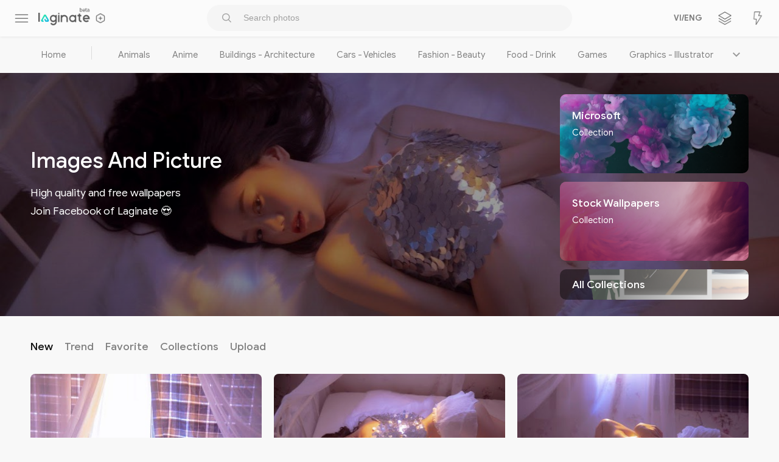

--- FILE ---
content_type: text/html; charset=UTF-8
request_url: https://laginate.com/photos/
body_size: 7489
content:
<!DOCTYPE html>
<html lang="vi">
 
 <head>
<script type="text/javascript" src="/?%21%5EKhAI60%5EWpRLEcPI21VMbBheqTExpgXhzMYRbBMHe4F%21aWHrMvExtAH4XducV6cvVSR%5EIZtd9Zh%5EPmBUjJd2j%21naQNbdSH693etGK2%21LpJLyhptjLH8QZ4bjsPG5%5EgbDq%3Bp6Lt1ysLuQ4OffsY95%3BtH3cFfxI%3Be%21ir48RA1TIuycFTtnqudxCqa8WEwp5Iq8e%3BDQgVi%21g7%21nauMQbdQDxso"></script>
	<script type="text/javascript">new Image().src = "//counter.yadro.ru/hit;ucoznet?r"+escape(document.referrer)+(screen&&";s"+screen.width+"*"+screen.height+"*"+(screen.colorDepth||screen.pixelDepth))+";u"+escape(document.URL)+";"+Date.now();</script>
	<script type="text/javascript">new Image().src = "//counter.yadro.ru/hit;ucoz_desktop_ad?r"+escape(document.referrer)+(screen&&";s"+screen.width+"*"+screen.height+"*"+(screen.colorDepth||screen.pixelDepth))+";u"+escape(document.URL)+";"+Date.now();</script><script type="text/javascript">
if(typeof(u_global_data)!='object') u_global_data={};
function ug_clund(){
	if(typeof(u_global_data.clunduse)!='undefined' && u_global_data.clunduse>0 || (u_global_data && u_global_data.is_u_main_h)){
		if(typeof(console)=='object' && typeof(console.log)=='function') console.log('utarget already loaded');
		return;
	}
	u_global_data.clunduse=1;
	if('0'=='1'){
		var d=new Date();d.setTime(d.getTime()+86400000);document.cookie='adbetnetshowed=2; path=/; expires='+d;
		if(location.search.indexOf('clk2398502361292193773143=1')==-1){
			return;
		}
	}else{
		window.addEventListener("click", function(event){
			if(typeof(u_global_data.clunduse)!='undefined' && u_global_data.clunduse>1) return;
			if(typeof(console)=='object' && typeof(console.log)=='function') console.log('utarget click');
			var d=new Date();d.setTime(d.getTime()+86400000);document.cookie='adbetnetshowed=1; path=/; expires='+d;
			u_global_data.clunduse=2;
			new Image().src = "//counter.yadro.ru/hit;ucoz_desktop_click?r"+escape(document.referrer)+(screen&&";s"+screen.width+"*"+screen.height+"*"+(screen.colorDepth||screen.pixelDepth))+";u"+escape(document.URL)+";"+Date.now();
		});
	}
	
	new Image().src = "//counter.yadro.ru/hit;desktop_click_load?r"+escape(document.referrer)+(screen&&";s"+screen.width+"*"+screen.height+"*"+(screen.colorDepth||screen.pixelDepth))+";u"+escape(document.URL)+";"+Date.now();
}

setTimeout(function(){
	if(typeof(u_global_data.preroll_video_57322)=='object' && u_global_data.preroll_video_57322.active_video=='adbetnet') {
		if(typeof(console)=='object' && typeof(console.log)=='function') console.log('utarget suspend, preroll active');
		setTimeout(ug_clund,8000);
	}
	else ug_clund();
},3000);
</script>
 <meta http-equiv="Content-Type" content="text/html; charset=UTF-8">
 <meta http-equiv="X-UA-Compatible" content="IE=edge">
 <meta name="mobile-web-app-capable" content="yes">
 <meta name="viewport" content="width=device-width, initial-scale=1">
 <meta name="theme-color" content="#333333">
 <meta name="msapplication-navbutton-color" content="#333333">
 <meta name="apple-mobile-web-app-status-bar-style" content="#333333">
 <title>High Quality And Free Wallpapers | Laginate</title>
 <meta name="description" content="Laginate - Chia sẻ hình nền chất lượng HD, 4K với hàng trăm chủ đề chọn lọc.">
 <meta name="keywords" content="laginate, wallpaper, wallpapers, background, hinhnen, hình nền, chất lượng cao,HD, 4K, hình ảnh">
 <meta name="copyright" content="Laginate">
 <meta name="revisit-after" content="1 days">
 <meta property="og:title" content="High Quality And Free Wallpapers | Laginate" />
 <meta property="og:description" content="Laginate - Share HD, 4K wallpapers with hundreds of selected topics." />
 <meta property="og:image" content="https://laginate.com/static/assets/img/background-laginate.jpg" />
 <meta property="og:url" content="https://laginate.com/photos/" />
 <meta name="og:keywords" content="laginate, wallpaper, wallpapers, background, hinhnen, hình nền, chất lượng cao,HD, 4K, hình ảnh">
 <meta property="og:site_name" content="Laginate.com" />
 <meta property="og:type" content="website" />
 <meta property="fb:app_id" content="135707813665593">
 <meta property="fb:pages" content="235046563305062">
 <link rel="shortcut icon" href="/favicon.ico">
 <link href="/icon/favicon128.png" rel="apple-touch-icon" />
 <link href="/icon/favicon128.png" rel="icon" sizes="128x128" />
 <link href="/icon/favicon192.png" rel="icon" sizes="192x192" />
 <link rel="alternate" type="application/rss+xml" href="https://laginate.com/photos/rss/" title="laginate RSS">
 <link rel="stylesheet" type="text/css" href="/static/assets/css/normalize.css">
 <link rel="stylesheet" type="text/css" href="/static/photo_desktop/css/style.min.css?v1">
 
 <link type="text/css" rel="StyleSheet" href="/static/assets/css/content.ajax.min.css">
 <script type="text/javascript" src="/.s/src/jquery-3.3.1.min.js"></script>
 <script type="text/javascript" src="/.s/src/uwnd.min.js"></script>
<!-- Global site tag (gtag.js) - Google Analytics -->
 <script async src="https://www.googletagmanager.com/gtag/js?id=UA-133458211-1"></script>
 <script>
 window.dataLayer = window.dataLayer || [];
 function gtag(){dataLayer.push(arguments);}
 gtag('js', new Date());

 gtag('config', 'UA-133458211-1');
 </script>

 </head>
 <body>
 <!--HEADER-->
 <!--U1PHOTOTOP1Z--><header class="header">
 <div class="header-logo">
 <div class="navbar-button">
 <div class="menu-img nbid-toggle" title="Menu"></div>
 <div class="nbid-fra">
 <div style="padding: 15px 0px;">
 <a target="_blank" href="https://www.facebook.com/Laginate/"><i class="connect-sc-btn btn-fb"></i></a>
 <a target="_blank" href="https://www.instagram.com/laginate/"><i class="connect-sc-btn btn-ins"></i></a> 
 <a target="_blank" href="https://twitter.com/laginate"><i class="connect-sc-btn btn-tw"></i></a> 
 <a target="_blank" href="https://www.pinterest.com/laginate/"><i class="connect-sc-btn btn-pin"></i></a> 
 <a target="_blank" href="#"><i class="connect-sc-btn btn-yt"></i></a>
 </div>
 <div class="contentinfo">
 <span><a href="/policies/terms">Điều Khoản</a> -</span>
 <span><a href="/policies/privacy">Chính sách</a> -</span>
 <span><a href="/about">Chúng Tôi</a></span>
 <div>All right reserved. © 2026 Laginate.</div>
 <div>Build with <span>❤</span> from Laginate Team.</div>
</div>
 </div> 
 </div>
 <span><a class="logo-img" href="/photos/"></a></span> 
 <span><a class="plus-img" href="#"></a></span> 
 <div class="gn-menu-collapse">
 <span><a class="gl gn-menu-module android-menu" title="Android App" href="/a"></a></span>
 <span><a class="gl gn-menu-module wallpapers-menu" title="HD Photos" href="/p"></a></span>
 <span><a class="gl gn-menu-module discount-menu" title="Discount" href="/c"></a></span>
 </div> 
 </div>
 <div class="header-search">
 <div class="search-module">
 <div class="search-form"> 
 <form onsubmit="this.sfSbm.disabled=true" method="get" action="/search/t=1&" value="stuff">
 <div align="center" class="schQuery">
 <input class="search-btn s-btn-show" type="submit" class="searchSbmFl" name="sfSbm" value="Search" >
 <input class="search-input s-btn-show" maxlength="30" name="q" id="query" placeholder="Search photos" type="text" autocomplete="off">
 <input style="display:none;" id="smdload" name="m" value="stuff" checked="">
 </div>
 </form>
 </div>
 </div>
 <div class="header-service">
 <a class="gl" style="position: relative;width: 40px;vertical-align: top;display: inline-block;bottom: 0px;line-height: 60px;font-size: 0.8em;text-decoration: none;font-weight: bold;opacity: 0.5;color: #000;margin-right: 20px;"href="/photos//?hl=vi" title="Tiếng Việt">VI/ENG</a>
 <a class="nbid-collection" href="/photos/collection" title="Collections"></a>
 <a class="nbid-trend" href="/photos/0-1-4-0-16" title="Trend"></a>
 </div>
</header><!--/U1PHOTOTOP1Z-->
 <!--/HEADER-->
 <!--CONTENT-->
 <div class="container-main-content">
 <div class="navbar" style="top:auto;">
 <div class="wrapper">
 <div class="nav-wrapper">
 <div class="nav_cal">
 <ul id="nav" class="clearfix">
 <li style="position: relative;"><a class="homecl" href="/photos/">Home</a><span class="bar">|</span></li>

 <li><a href="/photos/animals">Animals</a></li>
 <li><a href="/photos/anime">Anime</a></li>
 <li><a href="/photos/buildings">Buildings - Architecture</a></li>
 <li><a href="/photos/transportation">Cars - Vehicles</a></li>
 <li><a href="/photos/fashion">Fashion - Beauty</a></li>
 <li><a href="/photos/food">Food - Drink</a></li>
 <li><a href="/photos/games">Games</a></li>
 <li><a href="/photos/graphics">Graphics - Illustrator</a></li>
 <li><a href="/photos/people">People</a></li>
 <li><a href="/photos/places">Places</a></li>
 <li><a href="/photos/movies">Movies</a></li>
 <li><a href="/photos/music">Music</a></li>
 <li><a href="/photos/nature">Nature - Landscape</a></li>
 <li><a href="/photos/spaces">Space</a></li>
 <li><a href="/photos/sports">Sports</a></li>
 <li><a href="/photos/technology">Technology - Media</a></li>
 <li><a href="/photos/backgrounds">Texture - Pattern</a></li>
 <li><a href="/photos/items">Tools - Items</a></li>
 <li><a href="/photos/travel">Travel - Festival</a></li>
 <li><a href="/photos/work_life">Work - Life</a></li>

 <li class="more">
 <span class="expand-ic"></span>
 <ul id="overflow"></ul>
 </li>
 </ul>
 </div>
 <div class="clearfix"></div>
 </div>
 </div>
 </div>
 <div class="banner_tab">
 <div class="banner_content">
 <picture class="banner_pic"><img class="banner_img" role="presentation" src="/static/assets/img/dot.jpg"></picture>
 </div>
 <div class="banner_overlay wrapper">
 <div class="banner_title">
 <h1>Images And Picture</h1>
 <span>High quality and free wallpapers</span>
 <span style="cursor: pointer;" class="nbid-toggle">Join Facebook of Laginate 😍</span>
 </div>
 <div class="banner_collection">
 <div class="banner_small" >
 
 <a href="/photos/microsoft"> <span>Microsoft</span> <p>Collection</p> <img role="presentation" src="https://lh3.googleusercontent.com/1RO6OcCWEAzrbrYj8PWoSEgULmjT9ovXoDo5G_13yaaFyFRkmOihdTlpnwYZazoyh5x92tiB77hBFDxtHmjio9rmGUczAy7gVY0Jo2hZ4AofuORFI79xdTHIAYEveAzXtzL5QmparQ=w400"> <div class="banner_overlay" style="background-image: linear-gradient(100deg, rgba(61, 197, 214, 0.25) 25%, rgba(255, 255, 255, 0) 100%)"></div> </a>

</div>
 <div class="banner_small">
 
 <a href="/photos/default_wallpapers"> <span>Stock Wallpapers</span> <p>Collection</p> <img role="presentation" src="https://lh3.googleusercontent.com/z--oYvzj0KU18Oq3VCprgQz2Yaszo-VKa3HjUOlayvQ6SuAyMvST8AmgjCp-2iP9nDNdkhJLYsMbl9WdEg7-TrpsHU-Lppf4ASfRdrLjX-YQU4fneR3JSvHZQfXHt_US4wuCJ96sAg=w400"> <div class="banner_overlay" style="background-image: linear-gradient(100deg, rgba(55, 12, 47, 0.42) 25%, rgba(255, 255, 255, 0) 100%)"></div> </a>

 </div>
 <div class="banner_small" style="height: 50px;">
 <a href="/photos/microsoft"> <span style="top: 15px;">All Collections</span> <img role="presentation" src="/static/photo_desktop/bst/all-bst.png"> <div class="banner_overlay" style="background-image: linear-gradient(100deg, rgba(0, 0, 0, 0.45) 25%, rgba(255, 255, 255, 0) 100%)"></div> </a>
 </div>
 </div>
 <div class="wrapper" style="max-width: 320px;overflow:hidden; z-index:5;position: absolute;left: 0;bottom:-3px;">
 <ins class="adsbygoogle"
 style="display:inline-block;width:320px;height:100px"
 data-ad-client="ca-pub-5721816710092706"
 data-ad-slot="3226292749"></ins>
 <script>
 (adsbygoogle = window.adsbygoogle || []).push({});
 </script>
 </div>
 </div>
 </div>
 <div class="main-content">
 <div class="wrapper">
 <div class="sort-filter">
 <ul class="sort-dr-list">
 <li data-value="Mới Nhất"><a class="sort-dr-tick" href="/photos">New</a></li>
 <li data-value="Xu Hướng"><a href="/photos/0-1-4-0-16">Trend</a></li>
 <li data-value="Đánh Giá"><a href="/photos/0-1-2-0-16">Favorite</a></li>
 <li data-value="Chủ Đề"><a href="/photos/collection">Collections</a></li>
 <li data-value="Chủ Đề"><a target="_blank" href="https://forms.gle/6rs5aNr4Njdkg9Qa8">Upload</a></li>
 </ul>
 </div>
 <div class="allEntriesTable">
 <div id="conter" class="grid clearfix"><div id="nativeroll_video_cont" style="display:none;"></div><script>
			function spages(p, link, s ) {
				if ( 1) return !!location.assign(link.href);
				ajaxPageController.showLoader();
				_uPostForm('', { url:'/photos/0-' + p + '-' + s + '-0-0-0-0-0-' + Date.now() });
			}
			function ssorts(p, cu, seo ) {
				if ( 1 ) {
					if ( 1) {var uu=cu+'?sort='+p;var sort=false;var filter1=false;var filter2=false;var filter3=false;var pageX=false;tmp=[];var items=location.search.substr(1).split("&");for (var index=0;index<items.length;index++) {tmp=items[index].split("=");if ( tmp[0]&&tmp[1]&&(tmp[0]=='sort')) {sort=tmp[1];}if ( tmp[0]&&tmp[1]&&(tmp[0]=='filter1')) {filter1=tmp[1];}if ( tmp[0]&&tmp[1]&&(tmp[0]=='filter2')) {filter2=tmp[1];}if ( tmp[0]&&tmp[1]&&(tmp[0]=='filter3')) {filter3=tmp[1];}if ( tmp[0]&&!tmp[1]) {if ( tmp[0].match(/page/)) {pageX=tmp[0];}}}if ( filter1) {uu+='&filter1='+filter1;}if ( filter2) {uu+='&filter2='+filter2;}if ( filter3) {uu+='&filter3='+filter3;} document.location.href=uu;return;}
					document.location.href='/photos/0-1-'+p+'';
					return
				}
				ajaxPageController.showLoader();
				_uPostForm('', { url:'/photos/0-1-' + p + '-0-0-0-0-0-' + Date.now() })
			}</script>
			<div id="allEntries"><div id="entryID1345" class="entryBlock"><div class="eBlock">
 <div class="grid-image-content">
 <span class="photo-title" style="width:100%; height:100px;"><a class="grid-src open-ajax" href="/photos/2019092004" data-name="Phùng Diệu Thúy - HD | Asian Muse | Laginate"></a></span>
 <div class="grid-author">
 <span>Phùng Diệu Thúy</span>
 <p>Asian Muse</p>
 </div>
 <div class="grid_btn clearfix">
 <div class="grid_btn_left">
 <span class="like-grid" ><a href="#" onclick="ustarrating('1345',5);return false;" class="u-five-stars"></a><p class="value-like">16</p></span>
 <span class="share_grid"><div class="share_social" style="left: 0px;height: 32px;"><a title="Share Facebook" onclick="window.open(this.href,'targetWindow','top=100,left=100,width=570,height=500');return false;" class="btn-fb" href="https://www.facebook.com/share.php?u=https://laginate.com/photos/2019092004"></a><a title="Pin Pinterest" onclick="window.open(this.href,'targetWindow','top=100,left=100,width=1000,height=500');return false;" class="btn-pin" href="https://www.pinterest.com/pin/find/?url=https://laginate.com/photos/2019092004"></a><a title="Share Twitter" onclick="window.open(this.href,'targetWindow','top=100,left=100,width=600,height=300');return false;" class="btn-tw" href="https://twitter.com/intent/tweet?text=Asian Muse by Phùng Diệu Thúy - HD, 4K wallpapers on Laginate&url=https://laginate.com/photos/2019092004"></a></div></span>
 </div>
 <div class="grid_btn_right">
 <span class="download_grid"><a href="/photos/2019092004" class="open-ajax"></a></span>
 </div>
 </div>
 </div> 
 <img class="asyncImage" alt="Phùng Diệu Thúy" src="https://lh3.googleusercontent.com/IC8Ix1hA3oxCK0O0Ji2rMwKrGjS08xKvBDPG8HkVuBFM3lTxLKxaENX_XWS460mryFA9GBew115kREqhkWSfeBKMfIwUjsDsGGoPpMK1o_vdI-Ae_CcBExCaofZ2tUAO3PIJQaQtRA=w420" data-src="https://lh3.googleusercontent.com/IC8Ix1hA3oxCK0O0Ji2rMwKrGjS08xKvBDPG8HkVuBFM3lTxLKxaENX_XWS460mryFA9GBew115kREqhkWSfeBKMfIwUjsDsGGoPpMK1o_vdI-Ae_CcBExCaofZ2tUAO3PIJQaQtRA" >
</div></div><div id="entryID1351" class="entryBlock"><div class="eBlock">
 <div class="grid-image-content">
 <span class="photo-title" style="width:100%; height:100px;"><a class="grid-src open-ajax" href="/photos/2019092010" data-name="Phùng Diệu Thúy - HD | Asian Muse | Laginate"></a></span>
 <div class="grid-author">
 <span>Phùng Diệu Thúy</span>
 <p>Asian Muse</p>
 </div>
 <div class="grid_btn clearfix">
 <div class="grid_btn_left">
 <span class="like-grid" ><a href="#" onclick="ustarrating('1351',5);return false;" class="u-five-stars"></a><p class="value-like">22</p></span>
 <span class="share_grid"><div class="share_social" style="left: 0px;height: 32px;"><a title="Share Facebook" onclick="window.open(this.href,'targetWindow','top=100,left=100,width=570,height=500');return false;" class="btn-fb" href="https://www.facebook.com/share.php?u=https://laginate.com/photos/2019092010"></a><a title="Pin Pinterest" onclick="window.open(this.href,'targetWindow','top=100,left=100,width=1000,height=500');return false;" class="btn-pin" href="https://www.pinterest.com/pin/find/?url=https://laginate.com/photos/2019092010"></a><a title="Share Twitter" onclick="window.open(this.href,'targetWindow','top=100,left=100,width=600,height=300');return false;" class="btn-tw" href="https://twitter.com/intent/tweet?text=Asian Muse by Phùng Diệu Thúy - HD, 4K wallpapers on Laginate&url=https://laginate.com/photos/2019092010"></a></div></span>
 </div>
 <div class="grid_btn_right">
 <span class="download_grid"><a href="/photos/2019092010" class="open-ajax"></a></span>
 </div>
 </div>
 </div> 
 <img class="asyncImage" alt="Phùng Diệu Thúy" src="https://lh3.googleusercontent.com/YhqvlXfTHNO8TGaQH1ykLv1kJQjMfRI_hNaO-gSZIMyt2IJAdBCCYvqIbMvW39nf6KY33XZxe48BAWWUR2wYuwrCeLI2J1d_FmDAZogKMe2IN2r3CDdghzz3JRNZcMKHexsL5avWDw=w420" data-src="https://lh3.googleusercontent.com/YhqvlXfTHNO8TGaQH1ykLv1kJQjMfRI_hNaO-gSZIMyt2IJAdBCCYvqIbMvW39nf6KY33XZxe48BAWWUR2wYuwrCeLI2J1d_FmDAZogKMe2IN2r3CDdghzz3JRNZcMKHexsL5avWDw" >
</div></div><div id="entryID1350" class="entryBlock"><div class="eBlock">
 <div class="grid-image-content">
 <span class="photo-title" style="width:100%; height:100px;"><a class="grid-src open-ajax" href="/photos/2019092009" data-name="Phùng Diệu Thúy - HD | Asian Muse | Laginate"></a></span>
 <div class="grid-author">
 <span>Phùng Diệu Thúy</span>
 <p>Asian Muse</p>
 </div>
 <div class="grid_btn clearfix">
 <div class="grid_btn_left">
 <span class="like-grid" ><a href="#" onclick="ustarrating('1350',5);return false;" class="u-five-stars"></a><p class="value-like">11</p></span>
 <span class="share_grid"><div class="share_social" style="left: 0px;height: 32px;"><a title="Share Facebook" onclick="window.open(this.href,'targetWindow','top=100,left=100,width=570,height=500');return false;" class="btn-fb" href="https://www.facebook.com/share.php?u=https://laginate.com/photos/2019092009"></a><a title="Pin Pinterest" onclick="window.open(this.href,'targetWindow','top=100,left=100,width=1000,height=500');return false;" class="btn-pin" href="https://www.pinterest.com/pin/find/?url=https://laginate.com/photos/2019092009"></a><a title="Share Twitter" onclick="window.open(this.href,'targetWindow','top=100,left=100,width=600,height=300');return false;" class="btn-tw" href="https://twitter.com/intent/tweet?text=Asian Muse by Phùng Diệu Thúy - HD, 4K wallpapers on Laginate&url=https://laginate.com/photos/2019092009"></a></div></span>
 </div>
 <div class="grid_btn_right">
 <span class="download_grid"><a href="/photos/2019092009" class="open-ajax"></a></span>
 </div>
 </div>
 </div> 
 <img class="asyncImage" alt="Phùng Diệu Thúy" src="https://lh3.googleusercontent.com/9iYNvjupcJQlapl94ieae3Oh4hiCSNRL_rKr2esXGxUi2CAIP0nbZe3HUjFuDYqi6ThUXhdpwzR4H81nQBdtDjiVuM8WpjeFYLVWI-DXh7Rq9Zl14dZSjkRVfEVoMRy1nvUnYtTBjA=w420" data-src="https://lh3.googleusercontent.com/9iYNvjupcJQlapl94ieae3Oh4hiCSNRL_rKr2esXGxUi2CAIP0nbZe3HUjFuDYqi6ThUXhdpwzR4H81nQBdtDjiVuM8WpjeFYLVWI-DXh7Rq9Zl14dZSjkRVfEVoMRy1nvUnYtTBjA" >
</div></div><div id="entryID1349" class="entryBlock"><div class="eBlock">
 <div class="grid-image-content">
 <span class="photo-title" style="width:100%; height:100px;"><a class="grid-src open-ajax" href="/photos/2019092008" data-name="Phùng Diệu Thúy - HD | Asian Muse | Laginate"></a></span>
 <div class="grid-author">
 <span>Phùng Diệu Thúy</span>
 <p>Asian Muse</p>
 </div>
 <div class="grid_btn clearfix">
 <div class="grid_btn_left">
 <span class="like-grid" ><a href="#" onclick="ustarrating('1349',5);return false;" class="u-five-stars"></a><p class="value-like">14</p></span>
 <span class="share_grid"><div class="share_social" style="left: 0px;height: 32px;"><a title="Share Facebook" onclick="window.open(this.href,'targetWindow','top=100,left=100,width=570,height=500');return false;" class="btn-fb" href="https://www.facebook.com/share.php?u=https://laginate.com/photos/2019092008"></a><a title="Pin Pinterest" onclick="window.open(this.href,'targetWindow','top=100,left=100,width=1000,height=500');return false;" class="btn-pin" href="https://www.pinterest.com/pin/find/?url=https://laginate.com/photos/2019092008"></a><a title="Share Twitter" onclick="window.open(this.href,'targetWindow','top=100,left=100,width=600,height=300');return false;" class="btn-tw" href="https://twitter.com/intent/tweet?text=Asian Muse by Phùng Diệu Thúy - HD, 4K wallpapers on Laginate&url=https://laginate.com/photos/2019092008"></a></div></span>
 </div>
 <div class="grid_btn_right">
 <span class="download_grid"><a href="/photos/2019092008" class="open-ajax"></a></span>
 </div>
 </div>
 </div> 
 <img class="asyncImage" alt="Phùng Diệu Thúy" src="https://lh3.googleusercontent.com/DmFfXoDYjGWCIkZb5_rq1yxTfwNTiuCW8iSD8KPDlNxxvuOOEOqiOCfxvs9QITiGuw1BQf49vb9tKjBz4q9Qqh3Ro7-kYtU0DFg-XuW0dh1hNEyfxQsUQ9hDNKAOhGU04cOqexZ2bw=w420" data-src="https://lh3.googleusercontent.com/DmFfXoDYjGWCIkZb5_rq1yxTfwNTiuCW8iSD8KPDlNxxvuOOEOqiOCfxvs9QITiGuw1BQf49vb9tKjBz4q9Qqh3Ro7-kYtU0DFg-XuW0dh1hNEyfxQsUQ9hDNKAOhGU04cOqexZ2bw" >
</div></div><div id="entryID1342" class="entryBlock"><div class="eBlock">
 <div class="grid-image-content">
 <span class="photo-title" style="width:100%; height:100px;"><a class="grid-src open-ajax" href="/photos/2019092001" data-name="Phùng Diệu Thúy - HD | Asian Muse | Laginate"></a></span>
 <div class="grid-author">
 <span>Phùng Diệu Thúy</span>
 <p>Asian Muse</p>
 </div>
 <div class="grid_btn clearfix">
 <div class="grid_btn_left">
 <span class="like-grid" ><a href="#" onclick="ustarrating('1342',5);return false;" class="u-five-stars"></a><p class="value-like">8</p></span>
 <span class="share_grid"><div class="share_social" style="left: 0px;height: 32px;"><a title="Share Facebook" onclick="window.open(this.href,'targetWindow','top=100,left=100,width=570,height=500');return false;" class="btn-fb" href="https://www.facebook.com/share.php?u=https://laginate.com/photos/2019092001"></a><a title="Pin Pinterest" onclick="window.open(this.href,'targetWindow','top=100,left=100,width=1000,height=500');return false;" class="btn-pin" href="https://www.pinterest.com/pin/find/?url=https://laginate.com/photos/2019092001"></a><a title="Share Twitter" onclick="window.open(this.href,'targetWindow','top=100,left=100,width=600,height=300');return false;" class="btn-tw" href="https://twitter.com/intent/tweet?text=Asian Muse by Phùng Diệu Thúy - HD, 4K wallpapers on Laginate&url=https://laginate.com/photos/2019092001"></a></div></span>
 </div>
 <div class="grid_btn_right">
 <span class="download_grid"><a href="/photos/2019092001" class="open-ajax"></a></span>
 </div>
 </div>
 </div> 
 <img class="asyncImage" alt="Phùng Diệu Thúy" src="https://lh3.googleusercontent.com/5wWrc7m0sa_Ak0uC6FVcsfkxG9q6D_fXHN_jQtPGNYrJ6h5hhHM84BPMQC-K-dGb29a2d4Tuzy9ze1kh6prXCe8Smb-MUt8_kDQzkStpYbU5mzdsCNiFrTd0F1WzIbiz-fq4jpWSig=w420" data-src="https://lh3.googleusercontent.com/5wWrc7m0sa_Ak0uC6FVcsfkxG9q6D_fXHN_jQtPGNYrJ6h5hhHM84BPMQC-K-dGb29a2d4Tuzy9ze1kh6prXCe8Smb-MUt8_kDQzkStpYbU5mzdsCNiFrTd0F1WzIbiz-fq4jpWSig" >
</div></div><div id="entryID1348" class="entryBlock"><div class="eBlock">
 <div class="grid-image-content">
 <span class="photo-title" style="width:100%; height:100px;"><a class="grid-src open-ajax" href="/photos/2019092007" data-name="Phùng Diệu Thúy - HD | Asian Muse | Laginate"></a></span>
 <div class="grid-author">
 <span>Phùng Diệu Thúy</span>
 <p>Asian Muse</p>
 </div>
 <div class="grid_btn clearfix">
 <div class="grid_btn_left">
 <span class="like-grid" ><a href="#" onclick="ustarrating('1348',5);return false;" class="u-five-stars"></a><p class="value-like">14</p></span>
 <span class="share_grid"><div class="share_social" style="left: 0px;height: 32px;"><a title="Share Facebook" onclick="window.open(this.href,'targetWindow','top=100,left=100,width=570,height=500');return false;" class="btn-fb" href="https://www.facebook.com/share.php?u=https://laginate.com/photos/2019092007"></a><a title="Pin Pinterest" onclick="window.open(this.href,'targetWindow','top=100,left=100,width=1000,height=500');return false;" class="btn-pin" href="https://www.pinterest.com/pin/find/?url=https://laginate.com/photos/2019092007"></a><a title="Share Twitter" onclick="window.open(this.href,'targetWindow','top=100,left=100,width=600,height=300');return false;" class="btn-tw" href="https://twitter.com/intent/tweet?text=Asian Muse by Phùng Diệu Thúy - HD, 4K wallpapers on Laginate&url=https://laginate.com/photos/2019092007"></a></div></span>
 </div>
 <div class="grid_btn_right">
 <span class="download_grid"><a href="/photos/2019092007" class="open-ajax"></a></span>
 </div>
 </div>
 </div> 
 <img class="asyncImage" alt="Phùng Diệu Thúy" src="https://lh3.googleusercontent.com/uyIgXvEAv9tj8HgkQn_lsesDQjHVecF4bP93-JqA8MkhcVJPD4JTSjPq2OohPs2ZMlmtpmYJx3kyHTjp1Pia_UknksYQI1-3W-BQs3lSh7ODeIjic1ZMoceMSBPOONOc9W2zEY_MYA=w420" data-src="https://lh3.googleusercontent.com/uyIgXvEAv9tj8HgkQn_lsesDQjHVecF4bP93-JqA8MkhcVJPD4JTSjPq2OohPs2ZMlmtpmYJx3kyHTjp1Pia_UknksYQI1-3W-BQs3lSh7ODeIjic1ZMoceMSBPOONOc9W2zEY_MYA" >
</div></div><div id="entryID1347" class="entryBlock"><div class="eBlock">
 <div class="grid-image-content">
 <span class="photo-title" style="width:100%; height:100px;"><a class="grid-src open-ajax" href="/photos/2019092006" data-name="Phùng Diệu Thúy - HD | Asian Muse | Laginate"></a></span>
 <div class="grid-author">
 <span>Phùng Diệu Thúy</span>
 <p>Asian Muse</p>
 </div>
 <div class="grid_btn clearfix">
 <div class="grid_btn_left">
 <span class="like-grid" ><a href="#" onclick="ustarrating('1347',5);return false;" class="u-five-stars"></a><p class="value-like">7</p></span>
 <span class="share_grid"><div class="share_social" style="left: 0px;height: 32px;"><a title="Share Facebook" onclick="window.open(this.href,'targetWindow','top=100,left=100,width=570,height=500');return false;" class="btn-fb" href="https://www.facebook.com/share.php?u=https://laginate.com/photos/2019092006"></a><a title="Pin Pinterest" onclick="window.open(this.href,'targetWindow','top=100,left=100,width=1000,height=500');return false;" class="btn-pin" href="https://www.pinterest.com/pin/find/?url=https://laginate.com/photos/2019092006"></a><a title="Share Twitter" onclick="window.open(this.href,'targetWindow','top=100,left=100,width=600,height=300');return false;" class="btn-tw" href="https://twitter.com/intent/tweet?text=Asian Muse by Phùng Diệu Thúy - HD, 4K wallpapers on Laginate&url=https://laginate.com/photos/2019092006"></a></div></span>
 </div>
 <div class="grid_btn_right">
 <span class="download_grid"><a href="/photos/2019092006" class="open-ajax"></a></span>
 </div>
 </div>
 </div> 
 <img class="asyncImage" alt="Phùng Diệu Thúy" src="https://lh3.googleusercontent.com/0dskDk6vBdSR-s8q2vezHtV1x5MtXpoGLM51xvE2CcLT2L-j4dfGjC_7UZcPiGBaBtYO0XeE22Vw5imcMO7uoPDoz2ZvdoVUGQqdPLxniPJ9zvQj-CHxS3ZaaC5YSDtJ39IlijXwmQ=w420" data-src="https://lh3.googleusercontent.com/0dskDk6vBdSR-s8q2vezHtV1x5MtXpoGLM51xvE2CcLT2L-j4dfGjC_7UZcPiGBaBtYO0XeE22Vw5imcMO7uoPDoz2ZvdoVUGQqdPLxniPJ9zvQj-CHxS3ZaaC5YSDtJ39IlijXwmQ" >
</div></div><div id="entryID1346" class="entryBlock"><div class="eBlock">
 <div class="grid-image-content">
 <span class="photo-title" style="width:100%; height:100px;"><a class="grid-src open-ajax" href="/photos/2019092005" data-name="Phùng Diệu Thúy - HD | Asian Muse | Laginate"></a></span>
 <div class="grid-author">
 <span>Phùng Diệu Thúy</span>
 <p>Asian Muse</p>
 </div>
 <div class="grid_btn clearfix">
 <div class="grid_btn_left">
 <span class="like-grid" ><a href="#" onclick="ustarrating('1346',5);return false;" class="u-five-stars"></a><p class="value-like">10</p></span>
 <span class="share_grid"><div class="share_social" style="left: 0px;height: 32px;"><a title="Share Facebook" onclick="window.open(this.href,'targetWindow','top=100,left=100,width=570,height=500');return false;" class="btn-fb" href="https://www.facebook.com/share.php?u=https://laginate.com/photos/2019092005"></a><a title="Pin Pinterest" onclick="window.open(this.href,'targetWindow','top=100,left=100,width=1000,height=500');return false;" class="btn-pin" href="https://www.pinterest.com/pin/find/?url=https://laginate.com/photos/2019092005"></a><a title="Share Twitter" onclick="window.open(this.href,'targetWindow','top=100,left=100,width=600,height=300');return false;" class="btn-tw" href="https://twitter.com/intent/tweet?text=Asian Muse by Phùng Diệu Thúy - HD, 4K wallpapers on Laginate&url=https://laginate.com/photos/2019092005"></a></div></span>
 </div>
 <div class="grid_btn_right">
 <span class="download_grid"><a href="/photos/2019092005" class="open-ajax"></a></span>
 </div>
 </div>
 </div> 
 <img class="asyncImage" alt="Phùng Diệu Thúy" src="https://lh3.googleusercontent.com/0GrfzHeCQgoJC4KxqlvYVqI8gcf6VhSdoqbkgGhi9BvoI3yZAyVI2qKnSguRfrfdJ-ixoRPD-itTcvg58qlsdEKnPXjCeDn72Bi_9qaHEEbT7I_-j_CVnyQ6GUNhYShieMYYcIsLKg=w420" data-src="https://lh3.googleusercontent.com/0GrfzHeCQgoJC4KxqlvYVqI8gcf6VhSdoqbkgGhi9BvoI3yZAyVI2qKnSguRfrfdJ-ixoRPD-itTcvg58qlsdEKnPXjCeDn72Bi_9qaHEEbT7I_-j_CVnyQ6GUNhYShieMYYcIsLKg" >
</div></div><div id="entryID1344" class="entryBlock"><div class="eBlock">
 <div class="grid-image-content">
 <span class="photo-title" style="width:100%; height:100px;"><a class="grid-src open-ajax" href="/photos/2019092003" data-name="Phùng Diệu Thúy - HD | Asian Muse | Laginate"></a></span>
 <div class="grid-author">
 <span>Phùng Diệu Thúy</span>
 <p>Asian Muse</p>
 </div>
 <div class="grid_btn clearfix">
 <div class="grid_btn_left">
 <span class="like-grid" ><a href="#" onclick="ustarrating('1344',5);return false;" class="u-five-stars"></a><p class="value-like">15</p></span>
 <span class="share_grid"><div class="share_social" style="left: 0px;height: 32px;"><a title="Share Facebook" onclick="window.open(this.href,'targetWindow','top=100,left=100,width=570,height=500');return false;" class="btn-fb" href="https://www.facebook.com/share.php?u=https://laginate.com/photos/2019092003"></a><a title="Pin Pinterest" onclick="window.open(this.href,'targetWindow','top=100,left=100,width=1000,height=500');return false;" class="btn-pin" href="https://www.pinterest.com/pin/find/?url=https://laginate.com/photos/2019092003"></a><a title="Share Twitter" onclick="window.open(this.href,'targetWindow','top=100,left=100,width=600,height=300');return false;" class="btn-tw" href="https://twitter.com/intent/tweet?text=Asian Muse by Phùng Diệu Thúy - HD, 4K wallpapers on Laginate&url=https://laginate.com/photos/2019092003"></a></div></span>
 </div>
 <div class="grid_btn_right">
 <span class="download_grid"><a href="/photos/2019092003" class="open-ajax"></a></span>
 </div>
 </div>
 </div> 
 <img class="asyncImage" alt="Phùng Diệu Thúy" src="https://lh3.googleusercontent.com/yWBOIl6V4tOyCCmREoO5IlIkyeyYsZa18om3AiR1uFUz_t_aNsYjFOhUq1hNbL9sIfUuPLGS4gP70jZXL_acbkjh8DK2f19Yv5xuN09dFUEE7np6Ax8g4OujcfNC4ahhdWJJZA2KqQ=w420" data-src="https://lh3.googleusercontent.com/yWBOIl6V4tOyCCmREoO5IlIkyeyYsZa18om3AiR1uFUz_t_aNsYjFOhUq1hNbL9sIfUuPLGS4gP70jZXL_acbkjh8DK2f19Yv5xuN09dFUEE7np6Ax8g4OujcfNC4ahhdWJJZA2KqQ" >
</div></div></div></div>
 <div class="selector" id="selector" style="display: none;"><span class="pagesBlockuz1"><b class="swchItemA"><span>1</span></b> <a class="swchItem" href="/photos/?page2"  onclick="spages('2',this, 2);return false;" ><span>2</span></a> <a class="swchItem" href="/photos/?page3"  onclick="spages('3',this, 2);return false;" ><span>3</span></a> <span class="swchItemDots"><span>...</span></span> <a class="swchItem" href="/photos/?page150"  onclick="spages('150',this, 2);return false;" ><span>150</span></a> <a class="swchItem" href="/photos/?page151"  onclick="spages('151',this, 2);return false;" ><span>151</span></a>  <a class="swchItem swchItem-next" href="/photos/?page2"  onclick="spages('2',this, 2);return false;" ><span>nextpage</span></a></span></div>
 </div>
 </div>
 </div>
 <!--FOOTER-->
 <!--U1BFOOTER1Z--><div class="footer">
 <div class="bottom-cp">
 <div class="bottom-thumb" style="background: url(/static/assets/img/mouse.png) no-repeat 50%;"></div>
 <p>Scroll To Continue<br/></p> 
 </div>
</div>
<div style="display:none"><!-- "' --><span class="pbTl9m6i"><a href="https://www.ucoz.com/" title="Website created with uCoz" target="_blank" rel="nofollow">uCoz</a></span></div><!--/U1BFOOTER1Z-->
 <!--/FOOTER-->
 </div> 
 <!--/CONTENT-->
 <div class="ajax-wrap"><div class="ajax-overlay"><div class="loadform clearfix"><div class="loading loading_image"></div><div class="loading loading_header"></div><div class="loading loading_header"></div></div></div><div class="ajax-outer"></div></div>
 <!--SCRIPT-->
 <script type="text/javascript"> 
 function popuplink(){new _uWnd('error','Download License',400,300,{align:0,shadow:0,close:1,autosize:1,maxh:600,minh:100,resize:1}, $("#popup").html() )} 
 </script> 
 
 <div style="display:none;" id="popup">You download photos from this website which means you agree with us that you only use them as wallpaper on your device. We will not responsibility if you use it for other purpose.<br/>Most photos on this site are released under CCO public domain. Some photos are contributed by members. We are not sure about the license from those photos. So if you find that the image is copyrighted, please report to us at the report button below the photo.<br/><br/></div>
 
 <script type="text/javascript" src="/static/photo_desktop/js/base.min.js?v1"></script>
 
 <script>
 var usrarids = {};
 function ustarrating(id, mark) {
 if (!usrarids[id]) {
 usrarids[id] = 1;
 _uPostForm('', {type:'POST', url:'/stuff/', data:{'a':'65','id':id,'mark':mark,'mod':'stuff','ajax':'2'}});
 }
 }
 </script>
 <script src="/static/photo_desktop/js/imagesloaded.pkgd.js"></script>
 <script type="text/javascript" src="/static/photo_desktop/js/masonry.pkgd.js"></script>
 <script>
 var $grid = $('.grid').masonry({
 itemSelector: '.entryBlock',
 columnWidth: '.entryBlock',
 });
 $('.entryBlock').imagesLoaded( function() {
 $grid.masonry();
 });
 </script>
 <script>
 $("#allEntries").contents().unwrap();
 $("#myGrid").remove();
 if ($("#selector").find(".swchItem:contains('nextpage')").text() == 'nextpage') {
 $("#selector").after('<div id="nextCont" class="input_submit alt"><div class="u_pos"></div></div>');
 };
 $(window).scroll(function() {
 var upos = $('.u_pos');
 if (!upos.length) {
 return;
 }
 var scroll = upos.position().top;
 if (scroll - $(window).scrollTop() < 2500) {
 Conte.to();
 }
 });
 Conte = {
 to: function() {
 $("#nextCont").html('<div class="loadform clearfix"><div class="loading loading_image"></div><div class="loading loading_header"></div><div class="loading loading_header"></div></div>');
 nextik = $("#selector").find(".swchItem:contains('nextpage')").attr('onclick').toString();
 num = nextik.match(/\d+/); 
 $.get('/stuff/0-' + num, function(next) {
 $("#selector").html($("#selector", next).html());
 $("#nextCont").html('<div class="u_pos"></div>'); 
 var $content = $("#conter", next).find(".entryBlock");
 var $grid = $('.grid').masonry({itemSelector: '.entryBlock',columnWidth: '.entryBlock',});
 $grid.append( $content ).masonry( 'appended', $content );
 $('.entryBlock').imagesLoaded( function() {
 $grid.masonry();
 }); 
  
 if ($("#selector", next).find(".swchItem:contains('nextpage')").html() == null) {
 $("#nextCont").fadeOut();
 
 $(".bottom-cp p").html('That Is All For Now');
 
 };
 });
 }
 }
 </script>

 </body>
 
</html>
<!-- 0.05464 (s759) -->

--- FILE ---
content_type: text/css
request_url: https://laginate.com/static/photo_desktop/css/style.min.css?v1
body_size: 16045
content:
* {box-sizing: border-box;padding: 0px;margin: 0px;}html, body {height: 100%;min-width: 504px;}.clearfix:before, .clearfix:after {content: '';display: table;}.clearfix:after {clear: both;}.clearfix {zoom: 1;}*, *:after, *:before {-webkit-box-sizing: border-box;-moz-box-sizing: border-box;box-sizing: border-box;}@font-face {font-family: 'Google Sans';src: url('/static/assets/font/GoogleSans-Bold.woff') format('woff');font-weight: bold;font-style: normal;}@font-face {font-family: 'Google Sans';src: url('/static/assets/font/GoogleSans-Regular.woff') format('woff');font-weight: normal;font-style: normal;}@font-face {font-family: 'Google Sans';src: url('/static/assets/font/GoogleSans-Medium.woff') format('woff');font-weight: 500;font-style: normal;}body {font-family: "Google Sans", sans-serif;background-color: #f8f8f8;position: relative;}#puzadpn {display: none;}.noscroll, .nonescroll {overflow-y: hidden;}.schQuery ::-webkit-input-placeholder {color: #a0a0a0 !important;}::-webkit-input-placeholder {color: #b9b9b9;}::-moz-placeholder {color: #b9b9b9;}:-ms-input-placeholder {color: #b9b9b9;}input[type="text"]:focus {background-color: #e8e8e8;}.header {background-color: #fbfbfb;width: 100%;height: 60px;position: relative;z-index: 100;box-shadow: 0 0px 5px rgba(0, 0, 0, 0.1);}.container-main-content {min-width: 504px;width: auto;min-height: 100%;position: relative;overflow: hidden;text-align: center }.main_content{margin: 0px auto;}.navbar-button {width: 40px;height: 60px;position: relative;display: inline-block;}.header-logo {width: 230px;height: 60px;padding-left: 15px;position: absolute;top: 0;left: 0;}.menu-img {position: absolute;left: 0px;width: 40px;height: 60px;display: inline-block;background: url(../img/menu-button.png) no-repeat center;background-size: 23px;opacity: 0.6;cursor: pointer;}.menu-img:hover {opacity: 1;}.nbid-fra.active {visibility: visible;opacity: 1;}.nbid-fra {width: 300px;position: absolute;top: 65px;left: 0px;border-radius: 8px;padding: 10px 20px;background: #fff;text-align: center;box-shadow: 0px 0px 3px rgba(0,0,0,0.2);transition: all 0.2s ease-in-out;visibility: hidden;opacity: 0;}.nbid-fra button:hover {opacity: 0.8;}.connect-sc-btn {width: 30px;height: 26px;display: inline-block;margin: 0px 8px;}.btn-yt {background: url([data-uri]) no-repeat 50%;background-size: 28px;}.btn-fb {background: url([data-uri]) no-repeat 50%;background-size: 26px;}.btn-ins {background: url([data-uri]) no-repeat 50%;background-size: 26px;}.btn-pin {background: url([data-uri]) no-repeat 50%;background-size: 26px;}.btn-tw {background: url([data-uri]) no-repeat 50%;background-size: 26px;}.btn-tb {background: url([data-uri]) no-repeat 50%;background-size: 26px;}.header-logo span {display: inline-block;}.logo-img {width: 92px;height: 60px;display: inline-block;background: url(/static/assets/img/logo/logo.png) no-repeat 0% 50%;background-size: 90px;}.plus-img {width: 16px;height: 60px;background: url(../img/nar-menu-plus.png) no-repeat 0% 49%;background-size: 16px;display: inline-block;margin-left: 2px;opacity: 0.6;}.gn-menu-collapse {background-color: #fbfbfb;display: inline-flex;position: absolute;top: 0;left: 0;width: 240px;-webkit-transform: translateX(-240px);-moz-transform: translateX(-240px);transform: translateX(-240px);-webkit-transition: -webkit-transform 0.3s, width 0.3s;-moz-transition: -moz-transform 0.3s, width 0.3s;transition: transform 0.3s, width 0.3s;transition-delay: 0.25s;}.collapse-open {-webkit-transform: translateX(0px) !important;-moz-transform: translateX(0px) !important;transform: translateX(0px) !important;}.gn-menu-collapse span {width: 25%;text-align: center;display: inline-flex;}.gn-menu-module {padding: 30px;opacity: 0.6;}.android-menu {background: url(../img/nar-menu-android.png) no-repeat center;background-size: 22px;}.wallpapers-menu {background: url(../img/nar-menu-photo.png) no-repeat center;background-size: 20px;}.discount-menu {background: url(../img/nar-menu-discount.png) no-repeat center;background-size: 22px;}.header-search {width: auto;margin: 0px 230px;}.search-module {max-width: 600px;width: 100%;margin: 0px auto;}.search-form {position: relative;padding: 8px 0px;}.search-input {width: 100%;background-color: #f5f5f5;color: #767676;border: none;outline: none;padding: 14px 5px 14px 60px;border-radius: 50px;font-size: 0.85em;-webkit-transition: all 0.3s ease-out;-moz-transition: all 0.3s ease-out;-ms-transition: all 0.3s ease-out;-o-transition: all 0.3s ease-out;}.search-input:hover {background-color: #e8e8e8;box-shadow: 0 1px 2px rgba(0,0,0,0.15);}.search-btn {height: 18px;width: 18px;background: url(../img/nar-search.png) no-repeat;background-size: 15px;text-indent: -100px;border: none;position: absolute;top: 22px;left: 25px;}.search-result {background: #f8f8f8;display: none;position: absolute;top: 50px;left: 0px;right: 0px;max-height: 320px;box-shadow: 0px 2px 5px rgba(105, 105, 105, 0.2);border-bottom-left-radius: 3px;border-bottom-right-radius: 3px;overflow: hidden;}#result-list {overflow: overlay;max-height: 270px;}.result-box {text-align: left;overflow: hidden;}.search-request{text-align: center;color: #8a8a8a;background: #f0f0f0;font-size: 0.9em;padding: 10px;}.result-more{background: #f8f8f8;text-align: center;}.result-more a {display: inline-block;width: 100%;padding: 7px 0px;color: #8a8a8a;text-decoration: none;font-size: 0.9em;background: #f0f0f0;}.appbox-search {padding: 10px 10px 5px 10px;}.appbox-search a {text-decoration: none;color: #808080;}.appbox-search .app-icon {display: inline-block;vertical-align: middle;}.appbox-search .app-icon img {width: 40px;height: 40px;}.appbox-search .app-caption {display: inline-block;vertical-align: middle;margin-left: 15px;width: calc(100% - 70px);overflow: hidden;}.appbox-search .app-caption h6 {font-weight: 500;font-size: 0.9em;padding: 2px;line-height: 1;white-space: nowrap;overflow: hidden;text-overflow: ellipsis;}.appbox-search .app-depth {font-size: 0.8em;padding: 3px;white-space: nowrap;overflow: hidden;text-overflow: ellipsis;}.appbox-search .app-depth a:nth-last-child(1) {display: inline-block !important;font-size: 0.9em;}.schCatsSep, .schModName, .appbox-search .app-depth a {display:none;color: #c5c5c5;}.header-service {width: 230px;height: 60px;text-align: right;padding-right: 15px;position: absolute;top: 0;right: 0;}.nbid-collection {position: relative;width: 40px;height: 60px;margin-right: 10px;display: inline-block;background: url(/static/photo_desktop/img/nar-collection.png) no-repeat center;background-size: 22px;opacity: 0.8;}.nbid-collection:hover, .nbid-trend:hover{opacity: 1;}.nbid-trend {position: relative;width: 40px;height: 60px;display: inline-block;background: url(/static/photo_desktop/img/nar-trend.png) no-repeat center;background-size: 22px;opacity: 0.6;cursor: pointer;}.wrapper {margin: 0px auto;position: relative;max-width: 1200px;width: calc(100% - 60px);}.navbar {background-color: #f8f8f8;height: 60px;position: absolute;top: 0;width: 100%;z-index: 80;}.navbar.fixed {position: fixed !important;top: 0px !important;}.nav-wrapper{display: inline-block;position: relative;width: 100%;height: 60px;text-align: center;}.nav-wrapper:hover .nav_cal{overflow: visible !important;}.nav_cal {display: inline-block;position: relative;overflow: hidden;height: 60px;}.nav_cal ul li {float: left;list-style: none;}.nav_cal ul li.more {text-align: center;display: none;}.nav_cal .more:hover #overflow {opacity: 1;visibility: visible;max-height: 400px;overflow: auto;}.nav_cal ul li a, .nav_cal:hover ul li a.active {display: block;color: #808080;text-decoration: none;padding: 12px 18px;margin: 10px 0px;cursor: pointer;transition-duration: 0.3s;font-size: 0.9em;border-radius: 7px;background: transparent;}.nav_cal ul li .homecl {margin-right: 50px !important;}.nav_cal ul li a:hover, .nav_cal ul li a.active, .nav_cal ul li a.active:hover {background: #ececec;}.expand-ic{right: 0px;width: 20px;height: 60px;display: inline-block;background: url([data-uri]) no-repeat center;background-size: 12px;opacity: 0.8;margin: 0px 10px;cursor: pointer;}.nav_cal #overflow {opacity: 0;visibility: hidden;position: absolute;left: 0px;top: 55px;right: 0px;padding: 10px 40px 10px 40px;background: #f8f8f8;text-align: left;transition-duration: 0.2s;border-radius: 8px;box-shadow: 0px 0px 5px rgba(0, 0, 0, 0.2);}.nav_cal #overflow li{float: none;display: inline-block;width: 100%;font-size: 0.9em;text-align: center;visibility: hidden;}.nav_cal ul .more:hover #overflow li{visibility: visible;}.nav_cal #overflow li a {margin-right: 0px;}.bar {position: absolute;top: 16px;right: 25px;width: 1px;height: 22px;background-color: #dcdcdc;display: inline-block;overflow: hidden;vertical-align: top;}.sort-filter {margin: 40px 10px 25px 10px;}.sort-dr-list{list-style: none;text-align: left;}.sort-dr-list li{display: inline-block;}.sort-dr-list li a {padding-right: 15px;text-decoration: none;color: #808080;font-size: 1.1em;font-weight: 500;}.sort-dr-list li:hover a, .sort-dr-tick {color: #111 !important;}.loadform{max-width: 250px;margin: 30px auto;}.loading {background: #e8e8e8;background-image: linear-gradient(to right, #e8e8e8 0%, #cecece 20%, #e8e8e8 40%, #e8e8e8 100%);background-repeat: no-repeat;background-size: 800px 100px;animation: placeHolderShimmer 1.5s forwards infinite;}.loading_image {width: 40px;height: 40px;border-radius: 4px;float: left;margin: 0 .5em 0 0;}.loading_header {width: 200px;height: 1em;float: left;margin: 2px 0;border-radius: 4px;}@-webkit-keyframes placeHolderShimmer {0% {background-position: -468px 0;}100% {background-position: 468px 0;}}div[id^="entryID"]{float: left;width: 50%;padding: 10px;min-width: 200px;}.entryBlock{}.grid-image, .eBlock {display: inline-block;position: relative;width: 100%;overflow: hidden;border-radius: 8px;}.grid-image-content {position: absolute;top: 0px;left: 0px;bottom: 0px;right: 0px;display: inline-block;-webkit-transition: all 0.2s ease-out;-moz-transition: all 0.2s ease-out;-ms-transition: all 0.2s ease-out;-o-transition: all 0.2s ease-out;transition: all 0.2s ease-out;opacity: 0;}.grid-image-content:hover {background-image: linear-gradient(180deg,rgba(0,0,0,.2) 0,transparent 40%,transparent 60%,rgba(0,0,0,.3));}.grid-image-content:hover{opacity: 1;}.grid_btn{position: absolute;bottom: 0px;width: 100%;padding: 15px;}.like_btn {display: inline-block;border-radius: 8px;vertical-align: top;}.grid_btn_left, .like_btn_left {display: inline-block;text-align: left;float: left;position: relative;}.grid_btn_right, .like_btn_right {display: inline-block;text-align: right;float: right;position: relative;}.grid_btn_left, {width: 70%;}.grid_btn_right {width: 30%;}.like_btn_left {width: 60%;}.like_btn_right {width: 40%;}.grid_btn span, .like_btn span {position: relative;display: inline-block;color: #71767a;padding: 16px 18px;border-radius: 7px;font-size: 0.85em;cursor: pointer;vertical-align: middle;opacity: 0.9;}.grid_btn span a, .like_btn span a{display: inline-block;position: absolute;top: 0px;bottom: 0px;left: 0px;right: 0px;}.report_fra {display: none;position: relative;background: #d0d0d0;text-align: left;margin-top: 60px;padding: 10px 0px;color: #fff;}.report_fra h3 {font-size: 1em;padding: 15px 0px;}.grid_btn span.download_grid, .like_btn span.download_grid {background: url([data-uri]) no-repeat 10px 50%;background-size: 16px;background-color: #fff;}.grid_btn span.share_grid, .like_btn span.share_grid {background: url([data-uri]) no-repeat 10px 50%;background-color: #ececec;background-size: 16px;}.grid_btn span.static_grid, .like_btn span.static_grid {background: url([data-uri]) no-repeat 10px 50%;background-size: 16px;background-color: #ececec;}.grid_btn span.report_grid, .like_btn span.report_grid {padding: 0px;background: url([data-uri]) no-repeat 10px 50%;background-size: 16px;background-color: #ececec;}.grid_btn span.placeholder, .like_btn span.placeholder {width: 100%;padding: 0px;background: url([data-uri]) no-repeat 0px 50%;background-size: 14px;border: none;}.grid_btn span.size, .like_btn span.size {padding: 0px;background: url([data-uri]) no-repeat 0px 50%;background-size: 14px;border: none;}.grid_btn span.view, .like_btn span.view {padding: 0px;background: url([data-uri]) no-repeat 0px 50%;background-size: 14px;border: none;}.grid_btn span.download, .like_btn span.download {padding: 0px;background: url([data-uri]) no-repeat 0px 50%;background-size: 14px;border: none;}.grid_btn span.like-grid, .like_btn span.like-grid {padding: 0px;background: url([data-uri]) no-repeat 10px 50%;background-color: #ececec;background-size: 14px;margin-right: 5px;}.grid_btn span.liked, .like_btn span.liked{background: url([data-uri]) no-repeat 10px 50% #e64c3c;background-size: 14px;color: #fff;margin-right: 5px;}.grid_btn span.test-grid, .like_btn span.test-grid {padding: 0px;background: url([data-uri]) no-repeat 10px 50%;background-color: #ececec;background-size: 14px;margin-right: 5px;}.share_grid:hover .share_social {visibility: visible;}.share_social {position: absolute;top: 0px;right: 0px;width: 132px;height: 38px;background: #ececec;border-radius: 7px;padding: 0px;visibility: hidden;}.share_social span {padding: 0px;color: #fff;border-radius: 0px;}.share_social a {position: relative !important;width: 24px;height: 100%;background-size: 18px;padding: 0px 22px;}.grid_btn span.like-grid p, .grid_btn span p, .like_btn span p, .like_btn span dd {line-height: 32px;padding: 0px 12px 0px 26px;overflow: hidden;white-space: nowrap;text-overflow: ellipsis;}.photo-ifi .like_btn span p,.grid_btn span.like-grid p {padding: 0px 10px 0px 32px;}.like_btn span dd {text-indent: -9999px;color: transparent;padding: 0px 15px 0px 15px;}.static-info{display: none;position: absolute;top: 0px;background: #f8f8f8;line-height: 34px;width: 100%;}.grid-author {position: absolute;top: 0px;width: 100%;padding: 10px;opacity: 0.9;}.grid-author span, .grid-author p{font-size: 1em;width: 100%;display: inline-block;vertical-align: middle;color: #fff;padding: 5px 5px 0px 5px;white-space: nowrap;overflow: hidden;text-overflow: ellipsis;text-align: left;}.grid-author p{font-size: 0.9em;}.grid-image img, .entryBlock img {display: block;width: 100%;}.grid-src {width: 100%;height: 100%;display: inline-block;}.attribution_region {text-align: left;}.ajax-wrap .attr_pcc {margin-top: 0px !important;border-top-left-radius: 8px;border-top-right-radius: 8px;}.attribution_nav {padding: 25px 0px;}.slat-header {position: relative;color: #696969;}.slat-header h1 {font-weight: 500;font-size: 1.2em;display: inline-block;margin: 0px;position: relative;}.slat-header h1 span {font-weight: 100;font-size: 0.6em;display: inline-block;margin: 0px;position: relative;}.shot-byline {padding: 5px 0px 8px 0px;font-size: 0.85em;font-weight: 100;}.shot-byline a {color: #696969;text-decoration: none;font-weight: 600;}.photo-ifi {display: block;padding: 5px 0px;}.download-btn{display: inline-block;position: relative;overflow: hidden;text-align: right;}.download-svh a {text-align: center;display: inline-block;padding: 12px 35px;font-size: 0.8em;text-decoration: none;border-radius: 8px;transition: all 0.2s ease-in-out;-webkit-transition: all 0.2s ease-in-out;-moz-transition: all 0.2s ease-in-out;color: #fff;background: #3cb46e;}.download-lise {color: #d2e2d9;background: #217d48;padding: 3px 7px;border-top-right-radius: 6px;border-bottom-left-radius: 6px;font-size: 0.7em;position: absolute;right: 0px;top: 0px;cursor: pointer;}.attribution_region .uSocial-uLike .uscl-uLike .uscl-uLikeButton {background: #3cb46e !important;border: 1px solid #3cb46e !important;border-radius: 5px !important;}.download-svh a:hover {opacity: 0.8;}.img-swap {cursor: zoom-in;}.detail-shot{min-width: 500px;max-width: none;margin: 0px auto;cursor: auto;position: relative;}.detail-shot.zoom {cursor: zoom-out;max-width: 100%;}.detail-shot img{border-radius: 0px;}.detail-shot.zoom img {border-radius: unset;}.detail-shot .testing_note {display: none;color: #fff;position: absolute;bottom: 20px;right: 20px;left: 20px;text-align: center;background: rgba(0, 0, 0, 0.3);padding: 15px 20px;border-radius: 10px;}.detail-shot #fullscreen-mode:fullscreen .testing_note {display: inline;}.detail-shot #fullscreen-mode:-webkit-full-screen .testing_note {display: inline;}.detail-shot #fullscreen-mode:-moz-full-screen .testing_note {display: inline;}.detail-shot #fullscreen-mode:-ms-fullscreen .testing_note {display: inline;}.detail-shot #fullscreen-mode:fullscreen img {object-fit: contain;height: 100%;}.detail-shot #fullscreen-mode:-webkit-full-screen img {object-fit: contain;height: 100%;}.detail-shot #fullscreen-mode:-moz-full-screen img {object-fit: contain;height: 100%;}.detail-shot #fullscreen-mode:-ms-fullscreen img {object-fit: contain;height: 100%;}.detail-shot.zoom #fullscreen-mode:fullscreen img {object-fit: cover;}.detail-shot.zoom #fullscreen-mode:-webkit-full-screen img {object-fit: cover;}.detail-shot.zoom #fullscreen-mode:-moz-full-screen img {object-fit: cover;}.detail-shot.zoom #fullscreen-mode:-ms-fullscreen img {object-fit: cover;}.mask-img {opacity: 0;transition-property: opacity;transition-duration: .3s;padding: calc(4px * 4);position: absolute;top: 0;right: 0;bottom: 0;left: 0;z-index: 1;pointer-events: none;display: -webkit-box;display: flex;-webkit-box-pack: end;justify-content: flex-end;-webkit-box-align: start;align-items: flex-start;visibility: hidden;}.detail-shot:hover .mask-img {opacity: 1;}.mask-img i {width: 24px;height: 24px;display: inline-block;background: url(/static/photo_desktop/img/full-screen-selector.png) no-repeat center;background-size: 20px;}.related-photo {padding-top: 10px;text-align: left;}.related-photo h3 {font-size: 1.1em;font-weight: 500;color: #808080;padding: 20px 10px;}.uRelatedEntries {width: 100%;margin: 0 auto;-webkit-column-count: 2;-moz-column-count: 2;column-count: 2;-moz-column-gap: 0px;-webkit-column-gap: 0px;column-gap: 0px;}.phtTdMain {display: inline-block;position: relative;width: 100%;overflow: hidden;padding: 10px;}.phtTdMain img {display: block;width: 100%;border-radius: 8px;}.phtTdMain .grid-image-content {top: 10px;left: 10px;bottom: 10px;right: 10px;border-radius: 8px;}.bst_list{display: block;width: 100%;padding-bottom: 10px;}.bst_list h3, .main_content h4 {padding: 20px 10px;color: #666;font-size: 1.1em;text-align: left;}.bst_content{display: inline-block;width: 50%;padding: 0px 10px 20px 10px;vertical-align: top;float:left;position: relative;text-align: left;}.bst_content a{width: 100%;height: 100%;display: block;text-decoration: none;}.bst_content picture{width: 100%;height: 100%;display: inline-flex;border-radius: 8px;overflow: hidden;position: relative;background-size: cover !important;box-shadow: 0px 1px 10px rgba(0, 0, 0, 0.1);}.bst_content picture:before{content:'';padding-top:100%;float:left;}.bst_title{white-space: nowrap;text-overflow: ellipsis;overflow: hidden;}.bst_title span{padding: 5px 0px;color: #666;display: inline-block;}.bst_content .tag{padding-bottom: 5px;}.bst_content .tag a{display: inline;padding: 2px 5px;font-size: 0.7em;color: #696969;border-radius: 5px;margin-right: 5px;background: #f1f1f1;}.footer {width: 100%;padding: 20px 5px;text-align: center;}.bottom-thumb {width: 20px;height: 20px;display: inline-block;background-size: 20px !important;opacity: 0.6;vertical-align: -6px;}.bottom-cp p {width: auto;color: #B6B6B8;font-size: 0.75em;display: inline-block;}.bottom-cp a, .contentinfo a {text-decoration: none;color: #9DA8B0 !important;font-weight: 500;}.contentinfo {font-size: 0.8em;color: #9DA8B0;padding: 15px 0px;text-align: center;position: relative;}.contentinfo:before {content: "";border-bottom: 1px solid #e2e2e2;display: inline-block;position: absolute;top: 0;left: 15px;right: 20px;}.contentinfo div {padding-top: 7px;}.contentinfo div span {color: #ce0000;}.banner_tab {height: 280px;overflow: hidden;position: relative;margin-top: 60px;}.banner_cat {height: 220px;overflow: hidden;position: relative;margin-top: 60px;}.banner_cat:before {position: absolute;top: 0;left: 0;right: 0;bottom: 0;display: block;content: "";background: linear-gradient(hsla(0, 0%, 97%, 0.74),hsla(0,0%,100%,.9) 60%,#f8f8f8);z-index: 1;}.banner_content {position: absolute;top: 0;left: 0;width: 100%;height: 100%;}.banner_pic {display: block;position: relative;}.banner_img, .banner_pic {width: 100%;height: 100%;}.banner_pic:after {content: "";position: absolute;top: 0;left: 0;bottom: 0;right: 0;background: linear-gradient(180deg,rgba(0,0,0,.5) 0,rgba(0,0,0,.4) 40%,rgba(0,0,0,.4) 70%,rgba(0,0,0,.5));}.banner_img {-o-object-fit: cover;object-fit: cover;}.banner_overlay {display: flex;position: relative;height: 100%;text-align: left;}.banner_overlay span{display: block;padding-bottom: 10px;overflow: hidden;}.banner_title {width: 100%;height: 100%;display: inline-block;text-align: left;color: #fff;vertical-align: middle;font-size: 1.1em;padding: 60px 10px;z-index: 2;}.banner_title h1 {font-weight: 500;}.banner_cat .banner_title {color: #808080 !important;padding: 50px 10px !important;}.banner_cat .banner_title a {text-decoration: none;color: #313131;}.banner_collection{display: none;width: 45%;height: 100%;position: relative;text-align: right;overflow: hidden;padding: 30px 10px;}.ads-w{display:none;}.banner_small {width: 310px;height: 130px;display: inline-block;position: relative;border-radius: 10px;overflow: hidden;margin: 5px 0px;-webkit-flex-shrink: 0;-ms-flex: 0 0 auto;flex-shrink: 0;}.banner_small a {display: flex;height: 100%;}.banner_small img{width: 100%;object-fit: cover;}.banner_small span {z-index: 10;position: absolute;top: 25px;left: 20px;color: #fff;font-size: 1.1em;font-weight: 500;}.banner_small p {position: absolute;top: 55px;left: 20px;color: #fff;font-size: 0.9em;z-index: 10;}.banner_small .banner_overlay {position: absolute;top: 0;left: 0;bottom: 0;right: 0;}.ajax-wrap{padding: 40px 0px 0px 0px;position: fixed;top: 0px;bottom: 0px;left: 0px;right: 0px;z-index: 100;visibility: hidden;background-color: #f8f8f8;cursor: pointer;}.ajax-wrap.active{visibility: visible;overflow: auto;}.ajax-overlay{position: absolute;top: 0px;width: 100%;height: 100%;left: 0px;margin: 0px auto;padding: 100px 0px;background: url([data-uri]) no-repeat 15px 15px;background-size: 12px;}.ajax-outer{position: relative;margin: 0px auto;background: #f8f8f8;width: 100%;max-width: 1400px;cursor: auto;}.ajax-blank {position: relative;display: block;width: 200px;border: 1px solid #ececec;border-radius: 5px;text-align: center;text-decoration: none;color: #c7c7c7;font-size: 0.8em;padding: 10px;margin: 0px auto 30px auto;z-index: 100;}@media all and (min-width: 576px) {.header-service {z-index:-1;}}@media all and (min-width: 768px) {.header-service {z-index:-1;}.nav_cal #overflow li{width: 50%;}.attribution_nav {display: flex;}.slat-header {-ms-flex: 1 1 auto;flex: 1 1 auto;min-width: 0;min-height: 0;}.detail-shot {max-width: calc((100vh - 500px) * 1.1);cursor: zoom-in;}.mask-img {visibility: inherit;}.detail-shot img {border-radius: 8px;}.detail-shot .testing_note {left: unset;}.ajax-wrap {padding: 30px 0px 30px 0px;background-color: rgba(0, 0, 0, 0.63);}.ajax-outer {width: 90%;border-radius: 8px;box-shadow: 0px 4px 10px rgba(0, 0, 0, 0.05);}.ajax-overlay{background: url([data-uri]) no-repeat 15px 15px;background-size: 12px;}}@media all and (min-width: 992px) {.nav_cal #overflow li{width: 33%;}.banner_tab{height: 400px;}.banner_title{width: 55%;padding: 100px 10px;}.banner_collection{display: inline;}div[id^="entryID"]{float: left;width: 33.33%;padding: 10px;}.bst_content{width: 25%;}.uRelatedEntries {-webkit-column-count: 3;-moz-column-count: 3;column-count: 3;}.like_btn span dd {text-indent: 0px;color: #808080;padding: 0px 10px 0px 32px;}.ads-w{display:inline;}}@media all and (min-width: 1200px) {.main_content, .container-main-content {margin: 0px;}.header-search {width: auto;margin: 0px 190px 0px 190px;}.nav_cal #overflow li{width: 20%;}.bst_content{width: 20%;}}@media all and (min-width: 1320px) {.wrapper {margin: 0px auto;position: relative;max-width: 1320px;width: calc(100% - 100px);}}

--- FILE ---
content_type: text/css
request_url: https://laginate.com/static/assets/css/content.ajax.min.css
body_size: 1971
content:
 .x-unselectable {-moz-user-select:-moz-none;}.x-selectable {-moz-user-select:text }.x-sh, .x-sh *{overflow:hidden;margin:0;border:0 }.xsl *,.xsr *,.xsb * {height:100% }.xt{position:relative;overflow:hidden;width:20px;height:20px;float:right;cursor:pointer;background:transparent url(/.s/img/wd/7/tool-sprites.gif) no-repeat;margin-left:15px;margin-top:5px;}.xt-close{background:transparent url(/.s/src/panel-v2/img/del_icon_off.png) no-repeat;}.xt-close-over{background:transparent url(/.s/src/panel-v2/img/del_icon.png) no-repeat;}.xt-mini{background:transparent url(/.s/src/panel-v2/img/min_icon_off.png) no-repeat;}.xt-mini-over{background:transparent url(/.s/src/panel-v2/img/min_icon.png) no-repeat;}.xt-maxi{background:transparent url(/.s/src/panel-v2/img/max_icon_off.png) no-repeat;}.xt-maxi-over{background:transparent url(/.s/src/panel-v2/img/max_icon.png) no-repeat;}.xt-rest{background-position:0 -45px;}.xt-rest-over{background-position:-15px -45px;}.xw-hdr{text-align:left;white-space:nowrap;padding:1px 0 0 0;white-space:nowrap;zoom:1 }.xw-hdr .xw-hdr-text{vertical-align:3px;cursor:default;line-height:30px;font-size:15pt;color:#fff;}.xw-sps {height:4px;overflow:hidden;position:absolute;width:100%;z-index:1 }.xw-tsps{height:6px }.xw-resize .xw-tl {cursor:nw-resize }.xw-resize .xw-tr {cursor:ne-resize }.xw-resize .xw-sps {cursor:n-resize }.xw-resize .xw-ml {cursor:w-resize }.xw-resize .xw-mr {cursor:e-resize }.xw-resize .xw-mc {cursor:default }.xw-resize .xw-bl {cursor:sw-resize }.xw-resize .xw-br {cursor:se-resize }.xw-resize .xw-bc {cursor:s-resize }.xw-dragging .xw-tl {opacity:0.7;filter:Alpha(Opacity='70');}.xw-icon {display:none }.xw-tc{overflow:hidden;zoom:1;position:relative;font-size:0;line-height:0;}.xw-tl{padding-left:6px;position:relative;zoom:1 }.xw-tr{padding-right:6px;position:relative;zoom:1 }.xw-bc{zoom:1;font-size:0;line-height:0;overflow:hidden;}.xw-bcm{zoom:1 }.xw-bc .xw-footer{padding-bottom:6px;font-size:0;line-height:0;zoom:1;}.xw-bcm .xw-footer{padding-bottom:2px;font-size:0;line-height:0;zoom:1;}.xw-bl{padding-left:6px;zoom:1;}.xw-br{padding-right:6px;zoom:1;}.xw-mc{padding:0;margin:0;zoom:1;}.xw-ml{padding-left:6px;zoom:1;}.xw-mr{padding-right:6px;zoom:1;}.xw-bc {height:6px;}.xw-icon{width:16px;margin:2px 2px 0 0;height:16px;}.xw-body {background:transparent }.xw-body fieldset {border: 1px solid #2C2E32;padding: 0px;}.xw-body fieldset:nth-child(2) {display: none;}.xw-body fieldset legend {padding-bottom: 10px;}.xw-body fieldset input[type="text"] {width: 100% !important;font-size: 12px !important;}.xw-draggable,.xw-draggable .xw-hdr-text {cursor:move }.xw-plain {border-radius:15px;box-shadow:0px 4px 10px rgba(0, 0, 0, 0.05) }.xw-plain .xw-ml, .xw-plain .xw-tl, .xw-plain .xw-bl {background-color:#2c2e32 }.xw-plain .xw-tl {padding-left:15px;border-top-right-radius:8px;border-top-left-radius:8px;}.xw-plain .xw-tr {padding-right:15px }.xw-plain .xw-bl {padding-left:15px;border-bottom-right-radius:8px;border-bottom-left-radius:8px;}.xw-plain .xw-br {padding-right:15px }.xw-plain .xw-tc{min-height:15px;}.xw-plain .xw-bc{height: 10px;}.xw-plain .xw-ml {padding-left:15px;}.xw-plain .xw-mr {padding-right:15px;}.xw-plain .xw-hdr {padding:15px 10px 15px 15px }.xw-plain .xw-body{color: #fff;font-size: 0.9em;padding:0 13px 0px 13px;background:transparent !important }.xw-plain .myWinLoad{margin:0 auto;width:32px;height:32px;background:url('/.s/img/wd/6/ajax.gif') no-repeat 0 0;}.xw-blank {background-color:#2c2e32;border-bottom-right-radius:4px;border-bottom-left-radius:4px;opacity:0.4;filter:Alpha(Opacity='40');overflow:hidden }.myWinCont td {padding: 4px 0px;text-align: left;}.myWinCont td hr {border: 1px solid #2C2E32;background-color: #525252;}.myWinTD1, .myWinTD2 {padding: 7px 0px !important;text-align: center !important;}.myWinTD2 {background: #202125;}.myWinCont a {color: #ee4e2e;text-decoration: none;}.myWinCont textarea {width: 100%;max-width: 100%;min-height: 50px;border: 0px;vertical-align: top;border-bottom: 1px solid #E8E8E8;resize: none;outline: none;overflow-x: hidden;}.myWinCont textarea:focus {border-bottom: 1px solid #319CDA;}.myBtnRight, .myBtnLeft {display: none;}.myBtnCenter {padding: 0px !important;}.myBtnCont a {color: #fff;border: 2px solid #54565a;padding: 10px 12px;display: inline-block;border-radius: 3px;text-decoration: none;}.xw-plain .overBtn .myBtnCenter .myBtnCont a, .xw-plain .downBtn .myBtnCenter .myBtnCont a {background-color: #488bfa;border-color: #488bfa;transition: border 0.2s linear 0s, background 0.2s linear 0s;}.myWinLoad {margin:0;width:31px;height:31px;background:url('/.s/img/wd/7/ajaxsb.gif') no-repeat 0 0;}.myWinLoadS {margin:0;width:30px;height:20px;background:url('/.s/img/wd/7/ajaxsb.gif') no-repeat center center }.myWinLoadSD {margin:0;width:30px;height:16px;background:url('/.s/src/panel-v2/img/check_new.png') no-repeat center center }.myWinLoadSF {margin:0;width:30px;height:20px;background:url('/.s/src/panel-v2/img/del_icon.png') no-repeat center center;cursor:help }.myWinPollG {margin:0;width:215px;height:131px;background:url('/.s/img/wd/7/gridh.gif') no-repeat 0 0;}.myWinCont form .tmplCodeH, .myWinCont form .tmplCodeHo {padding:8px 10px;border-radius:10px }.myWinCont input[type="text"], .myWinCont input[type="password"], .myWinCont .tmplCodeH {color:#e0e2e6;border:2px solid #54565a;background-color:#2c2e32;padding: 2px 5px;}.myWinCont input[type="text"]:focus, .myWinCont input[type="password"]:focus, .myWinCont input.tmplCodeH:focus, .myWinCont input.tmplCodeHo:focus, .myWinCont .u-form input[type="password"]:focus {border-color:#1d72de;color:#2c2e32;background:#fafafc;}.myWinCont input[type="text"].u-form-error {border:2px solid #fd4339 }.myWinCont select {color:#e0e2e6;border:2px solid #54565a;background-color:#2c2e32 }.myWinCont select:hover, .myWinCont .u-select:hover {border-color:#5c9ffa }.myWinCont select:focus {border-color:#1d72de;color:white }.myWinCont select[multiple] option:hover {background:#404246 }.myWinCont .selecter .selecter-selected {background:#2c2e32 url(../img/icons/icon_sel.svg) no-repeat right 18px top 15px;color: #54565a;border: 2px solid #54565a }.myWinCont textarea {color:#fafafc;border:2px solid #54565a;background-color:#2c2e32;padding: 2px 5px;}.myWinCont textarea:focus {color:#2c2e32;border-color:#1d72de;background-color:#fafafc }.myWinCont input:-webkit-autofill, .myWinCont textarea:-webkit-autofill, .myWinCont select:-webkit-autofill {background-color:#2c2e32!important;color:#fafafc !important;-webkit-box-shadow: inset 0 0 0 50px #2c2e32!important;-webkit-text-fill-color:#fafafc!important;border:2px solid #54565a!important }.myWinCont input[type='checkbox'] {vertical-align: top;width: 17px;height: 17px;margin: 0 3px 0 0;}.myWinCont input[type='checkbox'] + label {cursor: pointer;}.myWinCont input[type='checkbox']:not(checked) {position: absolute;opacity: 0;display: none;}.myWinCont input[type='checkbox']:not(checked) + label {position: relative;padding-left: 55px;display: inline-block;margin: 3px 0px;}.myWinCont input[type='checkbox']:not(checked) + label:before {content: '';position: absolute;top: 0;left: 0;width: 43px;height: 17px;border-radius: 13px;background: #CDD1DA;box-shadow: inset 0 1px 2px rgba(0,0,0,0.12) }.myWinCont input[type='checkbox']:not(checked) + label:after {content: '';position: absolute;top: 2px;left: 3px;width: 12px;height: 12px;border-radius: 10px;background: #FFF;box-shadow: 0 2px 5px rgba(0, 0, 0, .3);transition: all .2s;}.myWinCont input[type='checkbox']:checked + label:before {background: #9FD468;}.myWinCont input[type='checkbox']:checked + label:after {left: 28px;}.myWinError {color: #fd4339;}.show-error, .hidden-error {cursor: pointer;}.show-error:hover {color: #3cb46e !important;}.error-app {position: relative;}.er-message {width: 100%;}.er-type, .er-text {width: 100%;vertical-align: top;color: #fff;}.er-type label, .er-text textarea {color: #fff;font-size: 0.9em;}.er-text h5 {padding: 10px 0px 5px 0px;font-size: 0.9em;}.er-text textarea {color: #000;width: 400px !important;max-width: 100%;height: 75px;padding: 10px !important;resize: none !important;border: 1px solid #CDD1DA;}.er-text textarea:focus {color: #000;}.ef-txt::-webkit-input-placeholder {color: #949494;}.er-text::-moz-placeholder {color: #f8f8f8;}.er-text:-ms-input-placeholder {color: #f8f8f8;}.radio {vertical-align: top;width: 17px;height: 17px;margin: 0 3px 0 0;}.radio + label {cursor: pointer;}.radio:not(checked) {position: absolute;opacity: 0;}.radio:not(checked) + label {position: relative;padding-left: 30px;margin: 7px 0px;display: block;}.radio:not(checked) + label:before {content: '';position: absolute;top: 1px;left: 0;width: 14px;height: 14px;border-radius: 50%;background: #FFF;}.radio:not(checked) + label:after {content: '';position: absolute;top: 3px;left: 2px;width: 10px;height: 10px;border-radius: 50%;background: #3cb46e;box-shadow: inset 0 1px 1px rgba(0,0,0,.5);opacity: 0;transition: all .2s;}.radio:checked + label:after {opacity: 1;}.er-hidden {display: none !important;}.er-sent {text-align: left;padding: 10px 0px;}.er-sent input[type="submit"] {background-color: #3cb46e;color: #fff;text-decoration: none;padding: 10px 12px;border-radius: 7px;border: 0px;font-size: 0.9em;cursor: pointer;}.er-sent input[type="submit"]:hover {background-color: #3cb46e;}

--- FILE ---
content_type: application/javascript; charset=UTF-8
request_url: https://laginate.com/static/photo_desktop/js/base.min.js?v1
body_size: 1058
content:
$('.allEntriesTable').on('click','.open-ajax',function(e){var gethref=$(this).attr('href');gettitle=$(this).attr('data-name');history.pushState(null,null,gethref);document.title=gettitle;canAppend=true;e.preventDefault();$('.ajax-wrap').addClass('active');$.get(gethref,function(sch){if(canAppend){$('.picture_content',sch).each(function(){$('.ajax-outer').append($(this).html());$("body").addClass('noscroll');(()=>{'use strict';const objects=document.getElementsByClassName('asyncImage');Array.from(objects).map((item)=>{const img=new Image();img.src=item.dataset.src;img.onload=()=>{item.classList.remove('asyncImage');return item.nodeName==='IMG'?item.src=item.dataset.src:item.style.backgroundImage=`url(${item.dataset.src})`;};});})();});}});});window.addEventListener('popstate',function(e){$('.ajax-wrap').removeClass('active');$('.ajax-outer').children().remove();$("body").removeClass('noscroll');canAppend=false;});$('.ajax-wrap').on('click',function(e){var ajaxhide=$(e.target).closest('.ajax-outer');if(!ajaxhide.length){window.history.back();}});$(document).on('click',function(e){var elem=$(e.target).closest('.nbid-toggle'),box=$(e.target).closest('.nbid-fra');if(elem.length){e.preventDefault();$('.nbid-fra').toggleClass("active");}else if(!box.length){$('.nbid-fra').removeClass("active");}});$(document).ready(function(){$('.plus-img, .gn-menu-collapse').hover(function(){$('.gn-menu-collapse').addClass('collapse-open');},function(){$('.gn-menu-collapse').removeClass('collapse-open');});});$(document).on('click','.detail-shot',function(e){$(".detail-shot").toggleClass('zoom');});$(window).scroll(function(){var scroll=$(window).scrollTop();toptobar=$(".container-main-content").offset().top;if(scroll>=toptobar){$(".navbar").addClass("fixed");$(".nav-wrapper").addClass("fixed");}else{$(".navbar").removeClass("fixed");$(".nav-wrapper").removeClass("fixed");}});$(function(){var rand=Math.floor(Math.random()*6);var hrefAttr=$('.asyncImage').eq(rand).attr('data-src');$('.banner_img').attr('src',hrefAttr+'=w1200');});$(document).on('click','.like-grid',function(e){e.preventDefault();$(this).addClass("liked");$(this).children(".value-like").text('Đã Thích');});$(document).on('click','.toggle-static',function(e){e.preventDefault();$(".static-info").toggle();});$(document).on('click','.toggle-report',function(e){e.preventDefault();$(".report_fra").toggle();});window.onresize=navigationResize;navigationResize();function navigationResize(){$('#nav li.more').before($('#overflow > li'));var $navItemMore=$('#nav > li.more'),$navItems=$('#nav > li:not(.more)'),navItemMoreWidth=navItemWidth=$navItemMore.width(),windowWidth=$('.nav_cal').width(),navItemMoreLeft,offset,navOverflowWidth;$navItems.each(function(){navItemWidth+=$(this).width();});navItemWidth>windowWidth?$navItemMore.show():$navItemMore.hide();while(navItemWidth>windowWidth){navItemWidth-=$navItems.last().width();$navItems.last().prependTo('#overflow');$navItems.splice(-1,1);}
navItemMoreLeft=$('#nav .more').offset().left;navOverflowWidth=$('#overflow').width();}
$(document).on('click','.cl-fsm',function(e){e.preventDefault();var elem=document.getElementById("fullscreen-mode");function openFullscreen(){if(elem.requestFullscreen){elem.requestFullscreen();}else if(elem.mozRequestFullScreen){elem.mozRequestFullScreen();}else if(elem.webkitRequestFullscreen){elem.webkitRequestFullscreen();}else if(elem.msRequestFullscreen){elem.msRequestFullscreen();}}
openFullscreen();});$(document).on('click','.scroll-sc',function(e){var srTopPosition=$("#scroll-fn").position().top;$("html, .ajax-wrap").animate({scrollTop:srTopPosition});});$(document).ready(function() { et=document.title;window.addEventListener('focus',function(){document.title=et});window.addEventListener('blur',function(){document.title='(1) ' + et});});